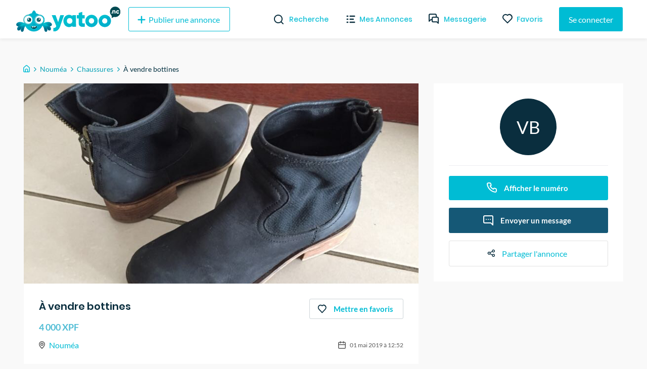

--- FILE ---
content_type: text/plain; charset=utf-8
request_url: https://firestore.googleapis.com/google.firestore.v1.Firestore/Write/channel?database=projects%2Fyatoo-nc%2Fdatabases%2F(default)&VER=8&RID=60915&CVER=22&X-HTTP-Session-Id=gsessionid&%24httpHeaders=X-Goog-Api-Client%3Agl-js%2F%20fire%2F8.10.1%0D%0AContent-Type%3Atext%2Fplain%0D%0AX-Firebase-GMPID%3A1%3A706264320291%3Aweb%3A023d13b888a705db%0D%0A&zx=3ma484p03fi6&t=1
body_size: -131
content:
51
[[0,["c","yQLNcKs-rJ-GC3qVScRupg","",8,12,30000]]]
